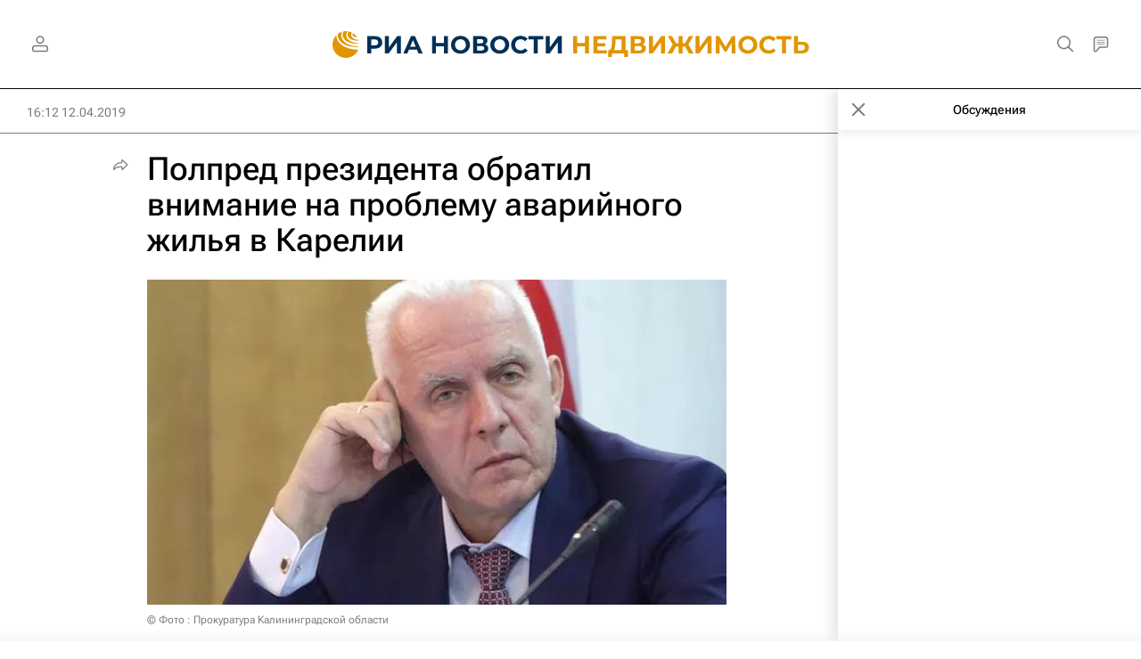

--- FILE ---
content_type: text/html
request_url: https://tns-counter.ru/nc01a**R%3Eundefined*rian_ru/ru/UTF-8/tmsec=rian_ru/228017637***
body_size: -73
content:
72B76D2F69161A0EX1763056142:72B76D2F69161A0EX1763056142